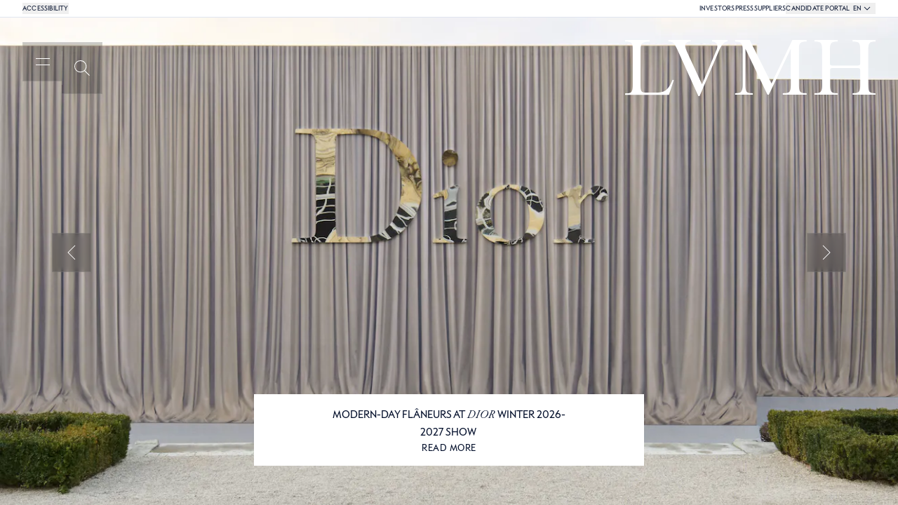

--- FILE ---
content_type: application/javascript; charset=UTF-8
request_url: https://www.lvmh.com/_next/static/chunks/app/%5Blocale%5D/not-found-cfa6cf6ec6251ff2.js
body_size: 941
content:
(self.webpackChunk_N_E=self.webpackChunk_N_E||[]).push([[6082],{35708:function(e,n,r){Promise.resolve().then(r.bind(r,43281)),Promise.resolve().then(r.bind(r,9826)),Promise.resolve().then(r.bind(r,17690)),Promise.resolve().then(r.bind(r,76733)),Promise.resolve().then(r.bind(r,16456)),Promise.resolve().then(r.t.bind(r,72972,23)),Promise.resolve().then(r.t.bind(r,88003,23)),Promise.resolve().then(r.bind(r,81523)),Promise.resolve().then(r.bind(r,70049)),Promise.resolve().then(r.bind(r,29998)),Promise.resolve().then(r.bind(r,31255)),Promise.resolve().then(r.bind(r,70695)),Promise.resolve().then(r.bind(r,72922)),Promise.resolve().then(r.bind(r,70724)),Promise.resolve().then(r.bind(r,32911)),Promise.resolve().then(r.bind(r,42229)),Promise.resolve().then(r.bind(r,61739)),Promise.resolve().then(r.bind(r,12098)),Promise.resolve().then(r.bind(r,37833)),Promise.resolve().then(r.bind(r,62118)),Promise.resolve().then(r.bind(r,24616)),Promise.resolve().then(r.bind(r,98031)),Promise.resolve().then(r.bind(r,82373)),Promise.resolve().then(r.bind(r,88383)),Promise.resolve().then(r.bind(r,35879)),Promise.resolve().then(r.bind(r,42868)),Promise.resolve().then(r.bind(r,94018)),Promise.resolve().then(r.bind(r,63724)),Promise.resolve().then(r.bind(r,36234)),Promise.resolve().then(r.bind(r,38343)),Promise.resolve().then(r.bind(r,79459)),Promise.resolve().then(r.bind(r,42534)),Promise.resolve().then(r.bind(r,20222)),Promise.resolve().then(r.bind(r,33025)),Promise.resolve().then(r.bind(r,41260)),Promise.resolve().then(r.bind(r,68492)),Promise.resolve().then(r.bind(r,89186)),Promise.resolve().then(r.bind(r,79484)),Promise.resolve().then(r.bind(r,45266)),Promise.resolve().then(r.bind(r,2958)),Promise.resolve().then(r.bind(r,2972)),Promise.resolve().then(r.bind(r,53210)),Promise.resolve().then(r.bind(r,43923)),Promise.resolve().then(r.bind(r,73454)),Promise.resolve().then(r.bind(r,85357)),Promise.resolve().then(r.bind(r,93314)),Promise.resolve().then(r.bind(r,61909)),Promise.resolve().then(r.bind(r,76932)),Promise.resolve().then(r.bind(r,83429)),Promise.resolve().then(r.bind(r,27265)),Promise.resolve().then(r.bind(r,38554)),Promise.resolve().then(r.bind(r,77180)),Promise.resolve().then(r.bind(r,38965)),Promise.resolve().then(r.bind(r,42676)),Promise.resolve().then(r.bind(r,90223)),Promise.resolve().then(r.bind(r,11141)),Promise.resolve().then(r.bind(r,80966)),Promise.resolve().then(r.bind(r,51605)),Promise.resolve().then(r.bind(r,93795)),Promise.resolve().then(r.bind(r,28610)),Promise.resolve().then(r.bind(r,76744)),Promise.resolve().then(r.bind(r,21366)),Promise.resolve().then(r.bind(r,73175)),Promise.resolve().then(r.bind(r,22007)),Promise.resolve().then(r.bind(r,44276)),Promise.resolve().then(r.bind(r,71161)),Promise.resolve().then(r.bind(r,52233)),Promise.resolve().then(r.bind(r,54321)),Promise.resolve().then(r.bind(r,42816)),Promise.resolve().then(r.bind(r,99280)),Promise.resolve().then(r.bind(r,85623)),Promise.resolve().then(r.bind(r,25642)),Promise.resolve().then(r.bind(r,79207)),Promise.resolve().then(r.bind(r,87328)),Promise.resolve().then(r.bind(r,8472)),Promise.resolve().then(r.bind(r,12116)),Promise.resolve().then(r.bind(r,55289)),Promise.resolve().then(r.bind(r,93379)),Promise.resolve().then(r.bind(r,62719)),Promise.resolve().then(r.bind(r,61119)),Promise.resolve().then(r.bind(r,51465)),Promise.resolve().then(r.bind(r,37619)),Promise.resolve().then(r.bind(r,68081)),Promise.resolve().then(r.bind(r,7925)),Promise.resolve().then(r.bind(r,24551)),Promise.resolve().then(r.bind(r,78132)),Promise.resolve().then(r.bind(r,64163)),Promise.resolve().then(r.bind(r,91520)),Promise.resolve().then(r.bind(r,90561)),Promise.resolve().then(r.bind(r,71434)),Promise.resolve().then(r.bind(r,23289)),Promise.resolve().then(r.bind(r,62864)),Promise.resolve().then(r.bind(r,77581)),Promise.resolve().then(r.bind(r,33230)),Promise.resolve().then(r.bind(r,98217)),Promise.resolve().then(r.bind(r,27904)),Promise.resolve().then(r.bind(r,39543)),Promise.resolve().then(r.bind(r,71055)),Promise.resolve().then(r.bind(r,30218)),Promise.resolve().then(r.bind(r,63485)),Promise.resolve().then(r.bind(r,34969)),Promise.resolve().then(r.bind(r,51127)),Promise.resolve().then(r.bind(r,75863)),Promise.resolve().then(r.bind(r,85785)),Promise.resolve().then(r.bind(r,43280)),Promise.resolve().then(r.bind(r,52e3)),Promise.resolve().then(r.bind(r,92893)),Promise.resolve().then(r.bind(r,49122)),Promise.resolve().then(r.bind(r,47006)),Promise.resolve().then(r.bind(r,604)),Promise.resolve().then(r.bind(r,82144)),Promise.resolve().then(r.bind(r,72636)),Promise.resolve().then(r.bind(r,16659)),Promise.resolve().then(r.bind(r,52699)),Promise.resolve().then(r.bind(r,35218)),Promise.resolve().then(r.bind(r,61324)),Promise.resolve().then(r.bind(r,12537)),Promise.resolve().then(r.bind(r,46322)),Promise.resolve().then(r.bind(r,26435)),Promise.resolve().then(r.bind(r,72447)),Promise.resolve().then(r.bind(r,66800)),Promise.resolve().then(r.bind(r,28230)),Promise.resolve().then(r.bind(r,51935)),Promise.resolve().then(r.bind(r,85665)),Promise.resolve().then(r.bind(r,91353)),Promise.resolve().then(r.bind(r,82802)),Promise.resolve().then(r.bind(r,97946)),Promise.resolve().then(r.bind(r,82400)),Promise.resolve().then(r.bind(r,72044)),Promise.resolve().then(r.bind(r,35387)),Promise.resolve().then(r.bind(r,17341)),Promise.resolve().then(r.bind(r,48751)),Promise.resolve().then(r.bind(r,42339)),Promise.resolve().then(r.bind(r,69011)),Promise.resolve().then(r.bind(r,49937)),Promise.resolve().then(r.bind(r,605)),Promise.resolve().then(r.bind(r,15040)),Promise.resolve().then(r.bind(r,87748)),Promise.resolve().then(r.bind(r,59064)),Promise.resolve().then(r.bind(r,69444)),Promise.resolve().then(r.bind(r,44077)),Promise.resolve().then(r.bind(r,12794)),Promise.resolve().then(r.bind(r,79324)),Promise.resolve().then(r.bind(r,13742)),Promise.resolve().then(r.bind(r,6756)),Promise.resolve().then(r.bind(r,76826)),Promise.resolve().then(r.bind(r,90949)),Promise.resolve().then(r.bind(r,65140)),Promise.resolve().then(r.bind(r,1318)),Promise.resolve().then(r.bind(r,99692)),Promise.resolve().then(r.bind(r,72473)),Promise.resolve().then(r.bind(r,15902)),Promise.resolve().then(r.bind(r,16426)),Promise.resolve().then(r.bind(r,89845)),Promise.resolve().then(r.bind(r,4630)),Promise.resolve().then(r.bind(r,38840)),Promise.resolve().then(r.bind(r,4844)),Promise.resolve().then(r.bind(r,73214)),Promise.resolve().then(r.bind(r,36799)),Promise.resolve().then(r.bind(r,98624)),Promise.resolve().then(r.bind(r,26252)),Promise.resolve().then(r.bind(r,66005)),Promise.resolve().then(r.bind(r,13088)),Promise.resolve().then(r.bind(r,74529)),Promise.resolve().then(r.bind(r,3727)),Promise.resolve().then(r.bind(r,49151)),Promise.resolve().then(r.bind(r,36115)),Promise.resolve().then(r.bind(r,66092)),Promise.resolve().then(r.bind(r,18540)),Promise.resolve().then(r.bind(r,72682)),Promise.resolve().then(r.bind(r,61076)),Promise.resolve().then(r.bind(r,32200)),Promise.resolve().then(r.bind(r,65431)),Promise.resolve().then(r.bind(r,66236)),Promise.resolve().then(r.bind(r,76732)),Promise.resolve().then(r.bind(r,3508)),Promise.resolve().then(r.bind(r,72756)),Promise.resolve().then(r.bind(r,81866)),Promise.resolve().then(r.bind(r,4913)),Promise.resolve().then(r.bind(r,17452)),Promise.resolve().then(r.bind(r,409)),Promise.resolve().then(r.bind(r,14609)),Promise.resolve().then(r.bind(r,73696)),Promise.resolve().then(r.bind(r,63697)),Promise.resolve().then(r.bind(r,2762)),Promise.resolve().then(r.bind(r,33169)),Promise.resolve().then(r.bind(r,52358)),Promise.resolve().then(r.bind(r,84502)),Promise.resolve().then(r.bind(r,94664))},72636:function(e,n,r){"use strict";var s=r(57437),i=r(2265),o=r(33092);n.default=e=>{let{document:n}=e;return(0,o.G9)(n),(0,s.jsx)(i.Fragment,{})}},16659:function(e,n,r){"use strict";var s=r(57437),i=r(2265),o=r(33092);n.default=e=>{let{errorName:n}=e;return(0,o.qY)({event:"error",errorName:n}),(0,s.jsx)(i.Fragment,{})}}},function(e){e.O(0,[2284,1866,8218,922,3324,3123,8106,5914,3281,422,8788,6440,5181,9938,3861,7741,5269,5710,8061,3134,1375,4192,8504,6960,1055,8736,3418,1253,5240,8624,9399,8110,2971,2117,1744],function(){return e(e.s=35708)}),_N_E=e.O()}]);